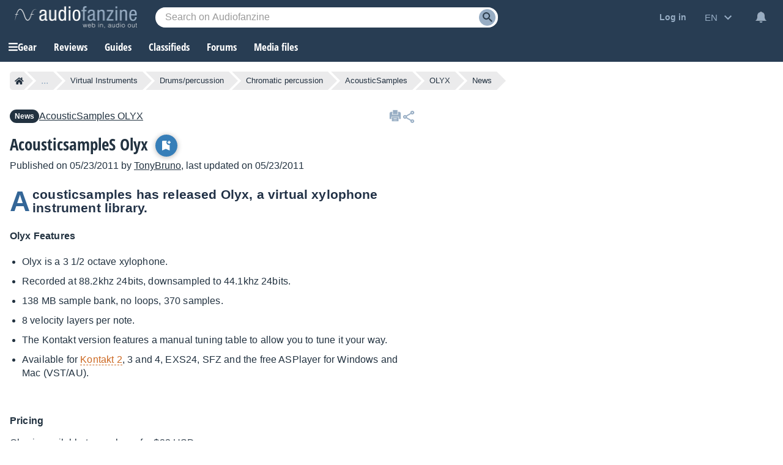

--- FILE ---
content_type: text/html; charset=utf-8
request_url: https://www.google.com/recaptcha/api2/aframe
body_size: 266
content:
<!DOCTYPE HTML><html><head><meta http-equiv="content-type" content="text/html; charset=UTF-8"></head><body><script nonce="atBAkynRTm3S1MJIVxjm_w">/** Anti-fraud and anti-abuse applications only. See google.com/recaptcha */ try{var clients={'sodar':'https://pagead2.googlesyndication.com/pagead/sodar?'};window.addEventListener("message",function(a){try{if(a.source===window.parent){var b=JSON.parse(a.data);var c=clients[b['id']];if(c){var d=document.createElement('img');d.src=c+b['params']+'&rc='+(localStorage.getItem("rc::a")?sessionStorage.getItem("rc::b"):"");window.document.body.appendChild(d);sessionStorage.setItem("rc::e",parseInt(sessionStorage.getItem("rc::e")||0)+1);localStorage.setItem("rc::h",'1768368308344');}}}catch(b){}});window.parent.postMessage("_grecaptcha_ready", "*");}catch(b){}</script></body></html>

--- FILE ---
content_type: application/javascript; charset=utf-8
request_url: https://fundingchoicesmessages.google.com/f/AGSKWxVqM9puonlr3ZC6yTuiS9qq7ApEmGfnLTAtsw-kdTDlJU79WXZOnQv0JKy9h4_oTpOggGlVfERNZV5yoXYLuVGVx8AhIyTQp3UoBx38h0lr68rChbk9TPYzijfuDIa7SbGKCm-hU0xhFxnGz40z5QZcj5ALExs5WIeAyhogCU6RiKWOCy6X5ZNjhRWS/__adaptvad./ads.aspx/ad-frame.-google-adsense./ad_mbox.
body_size: -1291
content:
window['7ff08a22-f56b-4983-9b69-b2255e79cfa1'] = true;